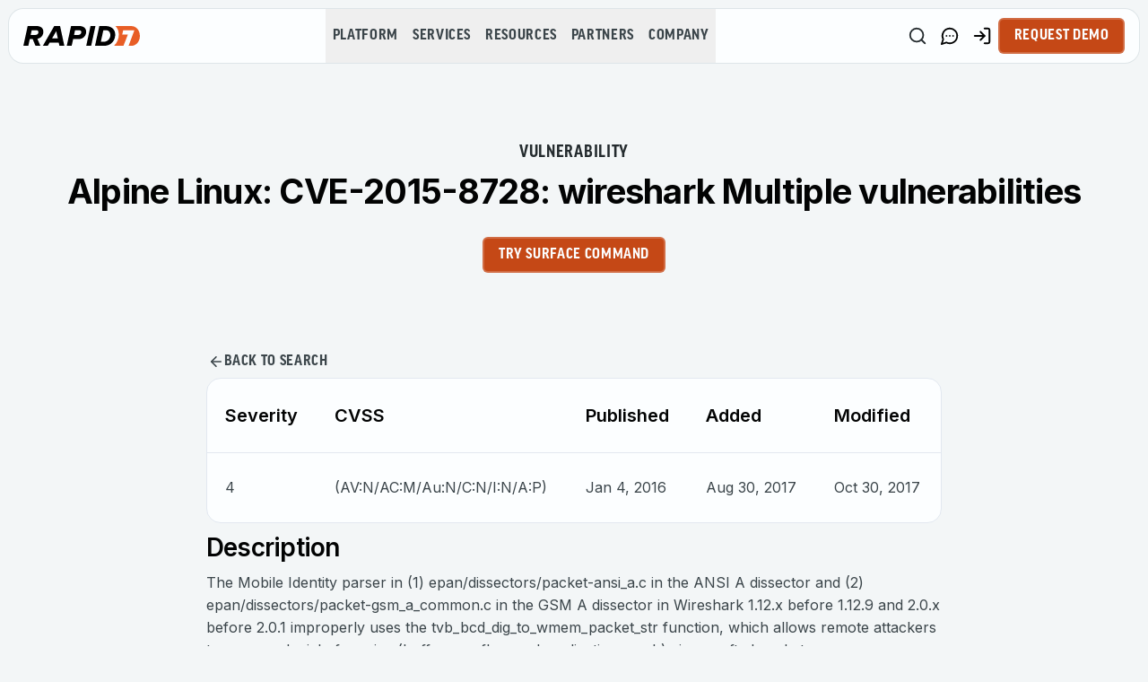

--- FILE ---
content_type: application/javascript; charset=UTF-8
request_url: https://www.rapid7.com/_next/static/chunks/app/%5Blocale%5D/not-found-8fdd5b6cef1cce72.js
body_size: -434
content:
(self.webpackChunk_N_E=self.webpackChunk_N_E||[]).push([[3224],{178:(e,t,n)=>{"use strict";n.d(t,{default:()=>f});var l=n(95155),r=n(30926);let i=(0,r.createServerReference)("60dee51edfe48bd8c3e0ea98136279630906fb8e31",r.callServer,void 0,r.findSourceMapURL,"checkLocaleAvailability");var o=n(42191),s=n(82999),a=n(95604);function c(e){let{slug:t,requestedLocale:n,availableLocale:r}=e,i=(0,a.useTranslations)("PageNotFound"),c=[{title:i("locale.buttons.viewInLanguage",{language:(e=>{switch(e){case"en":return"English";case"de":return"German";case"ja":return"Japanese";default:return e}})(r)}),url:"".concat(t),type:s.EC.BUTTON},{title:i("locale.buttons.home"),url:"/".concat(n),type:s.EC.DEFAULT_LINK}];return(0,l.jsxs)("section",{className:"mb-10 mt-20 flex w-full flex-col items-center justify-center px-4 pb-28 text-center md:mt-28",children:[(0,l.jsx)("h1",{className:"text-black font-goodProNarrow text-[120px] font-bold leading-none md:text-[160px]",children:i("title404")}),(0,l.jsxs)("h3",{className:"mb-[30px] text-[26px] font-semibold leading-[110%]",children:[i("locale.description1"),(0,l.jsx)("br",{}),i("locale.description2"),(0,l.jsx)("br",{}),i("locale.description3")]}),(0,l.jsx)("div",{className:"flex items-center justify-center",children:(0,l.jsx)(o.s,{widgetName:"locale-not-found",cta:c,className:"flex flex-col items-center gap-4 sm:flex-row sm:gap-5",buttonVariant:s.Ck.ORANGE,secondaryButtonClassName:"bg-transparent pr-4 text-primary hover:bg-primary-transparent-light",dataGtmLocation:"404"})})]})}var d=n(3563),u=n(20063),m=n(12115);let v=(0,m.memo)(e=>{let{fallback:t}=e,n=(0,u.usePathname)(),[r,o]=(0,m.useState)(null),[s,a]=(0,m.useState)(!0),v=(0,m.useCallback)(e=>{let t=e.match(/^\/([a-z]{2})\/(.*)/);if(!t)return null;let[,n,l]=t,r=l.split("/").filter(Boolean);return{requestedLocale:n,slug:(0,d.H)(r)}},[]),f=(0,m.useCallback)(async()=>{let e=v(n);if(!e)return void a(!1);let{requestedLocale:t,slug:l}=e;try{let e=await i(l,t);e&&e!==t&&o(e)}catch(e){}finally{a(!1)}},[n,v]);if((0,m.useEffect)(()=>{o(null),a(!0),f()},[f]),s)return(0,l.jsx)(l.Fragment,{children:t});if(r){let e=v(n);if(!e)return(0,l.jsx)(l.Fragment,{children:t});let{requestedLocale:i,slug:o}=e;return(0,l.jsx)(c,{slug:o,requestedLocale:i,availableLocale:r})}return(0,l.jsx)(l.Fragment,{children:t})});v.displayName="SmartLocale404";let f=v},30926:(e,t,n)=>{"use strict";Object.defineProperty(t,"__esModule",{value:!0}),!function(e,t){for(var n in t)Object.defineProperty(e,n,{enumerable:!0,get:t[n]})}(t,{callServer:function(){return l.callServer},createServerReference:function(){return i.createServerReference},findSourceMapURL:function(){return r.findSourceMapURL}});let l=n(41209),r=n(85153),i=n(77197)},42191:(e,t,n)=>{"use strict";n.d(t,{s:()=>s});var l=n(95155),r=n(45856),i=n(24720),o=n(82999);let s=e=>{let{cta:t,widgetName:n,className:s="flex items-center gap-5",ctaClassName:a,colorType:c,buttonVariant:d,primaryButtonClassName:u,secondaryButtonClassName:m,dataGtmLocation:v}=e;return Array.isArray(t)&&0!==t.length?(0,l.jsx)("div",{"data-testid":"widget-cta",className:(0,i.cn)(s),children:null==t?void 0:t.map((e,t)=>{var s,f,b,h,p,x,g;let y=e&&"object"==typeof e&&"fileConnection"in e?null==(h=e.fileConnection)||null==(b=h.edges)||null==(f=b[0])||null==(s=f.node)?void 0:s.url:void 0,P=(null==e?void 0:e.type)===o.EC.DOWNLOAD_LINK,N=e&&"object"==typeof e&&"referenceConnection"in e?null==(g=e.referenceConnection)||null==(x=g.edges)||null==(p=x[0])?void 0:p.node:void 0,j=N&&"url"in N?N.url:void 0,C=N&&"title"in N?null==N?void 0:N.title:void 0,L=P?y:j||(null==e?void 0:e.url),E=P?null==e?void 0:e.title:(null==e?void 0:e.title)||C,w=N&&"system"in N&&N.system?N.system.locale:void 0,S=(null==e?void 0:e.type)===o.EC.MARKETO_FORM_TRIGGER,_=!!L;if(!E||!S&&!_||!(null==e?void 0:e.type))return null;let R="quote-widget"!==n&&0===t;return(0,l.jsx)("div",{className:"group",children:(0,l.jsx)(r.J,{colorType:c,buttonVariant:d,isPrimary:R,title:E,url:L||"#",locale:w,ctaType:e.type,widgetName:n,ctaClassName:(0,i.cn)(a,R?u:m),dataGtmLocation:v})},"".concat(e.type,"-").concat(null==e?void 0:e.title,"-").concat(t))}).filter(Boolean)}):null}},81536:(e,t,n)=>{Promise.resolve().then(n.bind(n,87958)),Promise.resolve().then(n.bind(n,84019)),Promise.resolve().then(n.bind(n,99776)),Promise.resolve().then(n.bind(n,47785)),Promise.resolve().then(n.bind(n,25979)),Promise.resolve().then(n.bind(n,59441)),Promise.resolve().then(n.bind(n,80549)),Promise.resolve().then(n.bind(n,1043)),Promise.resolve().then(n.bind(n,11515)),Promise.resolve().then(n.bind(n,53455)),Promise.resolve().then(n.bind(n,45339)),Promise.resolve().then(n.bind(n,5947)),Promise.resolve().then(n.bind(n,86639)),Promise.resolve().then(n.t.bind(n,81356,23)),Promise.resolve().then(n.bind(n,4659)),Promise.resolve().then(n.bind(n,7057)),Promise.resolve().then(n.bind(n,178)),Promise.resolve().then(n.bind(n,67231)),Promise.resolve().then(n.bind(n,64727)),Promise.resolve().then(n.bind(n,79768)),Promise.resolve().then(n.bind(n,9203)),Promise.resolve().then(n.bind(n,48197)),Promise.resolve().then(n.bind(n,16594))}},e=>{e.O(0,[152,4861,8396,339,8087,7072,8441,1255,7358],()=>e(e.s=81536)),_N_E=e.O()}]);